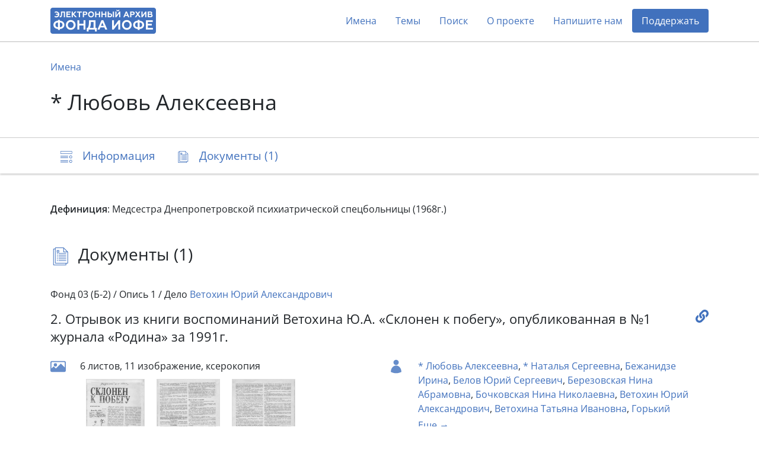

--- FILE ---
content_type: text/html; charset=utf-8
request_url: https://arch2.iofe.center/person/1124
body_size: 5538
content:
<!doctype html>
<html lang="en">
<head>
    <meta charset="utf-8">
    <meta name="viewport" content="width=device-width, initial-scale=1, shrink-to-fit=no">
    
    
    
        <meta name="description" content="Медсестра Днепропетровской психиатрической спецбольницы (1968г.)">
    
    
    <meta name="google-site-verification" content="3vMgGgvJbOLXZZ66VF9Lc_tNPnH-Lhhm3PbLRn_iGrY">
    <meta name="yandex-verification" content="6bfd8892085f5f29">
    <title>* Любовь Алексеевна - Электронный архив Фонда Иофе</title>
    <link rel="stylesheet" href="/static/dist/piter.6359cd566816.css">
    <link rel="icon" href="/static/piter/favicon.9ac7eed85f58.png">

    
    
        <script async src="https://www.googletagmanager.com/gtag/js?id="></script>
        <script>
            window.dataLayer = window.dataLayer || [];
            function gtag(){ dataLayer.push(arguments); }
            gtag('js', new Date());
            gtag('config', 'G-VB8N78JMGC');
        </script>
    

    
        <script type="text/javascript">
           (function(m,e,t,r,i,k,a){m[i]=m[i]||function(){(m[i].a=m[i].a||[]).push(arguments)};
           m[i].l=1*new Date();k=e.createElement(t),a=e.getElementsByTagName(t)[0],k.async=1,k.src=r,a.parentNode.insertBefore(k,a)})
           (window, document, "script", "https://mc.yandex.ru/metrika/tag.js", "ym");

           ym(69675436, "init", {
                clickmap: true,
                trackLinks: true,
                accurateTrackBounce: true,
                webvisor: true,
           });
        </script>
        <noscript><div><img src="https://mc.yandex.ru/watch/69675436" style="position:absolute; left:-9999px;" alt=""></div></noscript>
    

    
        <script>
            window.sentryUrl = 'https://9faa0165860a47b5b0adb591545e005f@o1120293.ingest.sentry.io/6219175';
        </script>
    


    
</head>
<body class="d-flex flex-column">
    <header id="header">
        <div class="container">
            <nav class="navbar navbar-expand-lg navbar-light">
                <a href="/" class="navbar-brand">
                    <img src="/static/piter/images/logo.832244587468.png">
                </a>

                <button class="navbar-toggler collapsed" type="button" data-toggle="collapse" data-target="#navbarNav" aria-controls="navbarNav" aria-expanded="false" aria-label="Toggle navigation">
                    <span class="navbar-toggler-icon"></span>
                </button>

                <div class="collapse navbar-collapse" id="navbarNav">
                    <ul class="navbar-nav ml-auto">
                        <li class="nav-item">
                            <a class="nav-link" href="/persons">Имена</a>
                        </li>
                        <li class="nav-item">
                            <a class="nav-link" href="/theme-groups">Темы</a>
                        </li>
                        
                        <li class="nav-item">
                            <a class="nav-link" href="/search">Поиск</a>
                        </li>
                        <li class="nav-item">
                            <a class="nav-link" href="/about">О проекте</a>
                        </li>
                        
                            <li class="nav-item">
                                <a class="nav-link contact-us-button">Напишите нам</a>
                            </li>
                        

                        

                        
                            <li class="nav-item">
                                <a href="/donate" class="nav-link" style="background-color: #4171bd; color: #fff !important; border-radius: 4px;">Поддержать</a>
                            </li>
                        
                    </ul>
                </div>
            </nav>
        </div>
    </header>

    <main role="main" >
        
    <div class="jumbotron">
        <div class="container">
            <nav>
                <ol class="breadcrumb">
                    <li class="breadcrumb-item"><a href="/persons">Имена</a></li>
                </ol>
            </nav>

            

            <h1>* Любовь Алексеевна</h1>
        </div>
    </div>

    <nav class="navbar navbar-light sticky-top">
        <div id="navbar" class="container">
            <ul class="nav nav-pills">
                <li class="nav-item">
                    <a class="nav-link" href="#description">
                        <span class="icon-description-outline icon-navbar"></span>
                        <span class="d-none d-md-inline">Информация</span>
                    </a>
                </li>

                

                

                
                    <li class="nav-item">
                        <a class="nav-link" href="#documents">
                            <span class="icon-docs-outline icon-navbar"></span>
                            <span class="d-none d-md-inline">Документы (1)</span>
                            <span class="d-md-none">1</span>
                        </a>
                    </li>
                
            </ul>
        </div>
    </nav>

    <div class="container mt-5">
        <div id="description">
            


    <div class="mb-2"><b>Дефиниция</b>: Медсестра Днепропетровской психиатрической спецбольницы (1968г.)</div>








            

            

            
        </div>

        


        

        
    <h3 id="documents">
        <span class="icon-docs-outline icon-title"></span>
        Документы (1)
    </h3>

    <div>
        
            <div id="document-9766" class="block" style="padding: 40px 0;">
                
                    <h6 class="mb-3">
                        Фонд 03 (Б-2) /
                        Опись 1 /
                        Дело <a href="/case/6041">Ветохин Юрий Александрович</a>
                    </h6>
                

                <h5>
                    <a class="document-link" onclick="documentLinkClick('https://arch2.iofe.center/person/1124#document-9766')"></a>

                    

                    2. Отрывок из книги воспоминаний Ветохина Ю.А. «Склонен к побегу», опубликованная в №1 журнала «Родина» за 1991г.
                </h5>

                <div class="row">
                    <div class="col-lg-6">
                        

                        

                        

                        
                            <div class="section">
                                
                                    <span class="icon-image icon-doc"></span>
                                

                                <div>
                                    <div>6 листов, 11 изображение, ксерокопия</div>

                                    <div class="d-flex align-content-stretch flex-wrap">
                                        
                                            <img class="doc-image lazy" data-src="https://archmem.ams3.digitaloceanspaces.com/previews/RKiqOnc7H7PPdcN.jpg" original-src="https://archmem.ams3.digitaloceanspaces.com/images/SzEF82ClwfIQXZe.png" alt=""  style="margin: 10px;">
                                        
                                            <img class="doc-image lazy" data-src="https://archmem.ams3.digitaloceanspaces.com/previews/wmkFZRy7XemZtcw.jpg" original-src="https://archmem.ams3.digitaloceanspaces.com/images/E92uKMOkOPijQyf.png" alt=""  style="margin: 10px;">
                                        
                                            <img class="doc-image lazy" data-src="https://archmem.ams3.digitaloceanspaces.com/previews/TUZes3Ik4AqlQ15.jpg" original-src="https://archmem.ams3.digitaloceanspaces.com/images/GpX36xbSlFMhcJs.png" alt=""  style="margin: 10px;">
                                        
                                            <img class="doc-image lazy" data-src="https://archmem.ams3.digitaloceanspaces.com/previews/GkmRjQ7Z5CCxblQ.jpg" original-src="https://archmem.ams3.digitaloceanspaces.com/images/Blh4wQ50eDzmdTe.png" alt=""  style="margin: 10px;">
                                        
                                            <img class="doc-image lazy" data-src="https://archmem.ams3.digitaloceanspaces.com/previews/N7tydcsnXlTzVfv.jpg" original-src="https://archmem.ams3.digitaloceanspaces.com/images/C85rc12vz530scL.png" alt=""  style="margin: 10px;">
                                        
                                            <img class="doc-image lazy" data-src="https://archmem.ams3.digitaloceanspaces.com/previews/K8MXxv0WntwJOMx.jpg" original-src="https://archmem.ams3.digitaloceanspaces.com/images/ILjYJ76MvwzniiU.png" alt=""  style="margin: 10px;">
                                        
                                            <img class="doc-image lazy" data-src="https://archmem.ams3.digitaloceanspaces.com/previews/wiV32OS3PMAzzTN.jpg" original-src="https://archmem.ams3.digitaloceanspaces.com/images/FIJONy6pWI2c3ie.png" alt=""  style="margin: 10px;">
                                        
                                            <img class="doc-image lazy" data-src="https://archmem.ams3.digitaloceanspaces.com/previews/vXEh2s1ql7OBLxB.jpg" original-src="https://archmem.ams3.digitaloceanspaces.com/images/FHcNrQ22PvsXNhR.png" alt=""  style="margin: 10px;">
                                        
                                            <img class="doc-image lazy" data-src="https://archmem.ams3.digitaloceanspaces.com/previews/KiriKsVSgk822a8.jpg" original-src="https://archmem.ams3.digitaloceanspaces.com/images/3EFaKF0r20XUjxQ.png" alt=""  style="margin: 10px;">
                                        
                                            <img class="doc-image lazy" data-src="https://archmem.ams3.digitaloceanspaces.com/previews/n1AMHnnTp9goJPm.jpg" original-src="https://archmem.ams3.digitaloceanspaces.com/images/qP5cmmrF84ZVm47.png" alt=""  style="margin: 10px;">
                                        
                                            <img class="doc-image lazy" data-src="https://archmem.ams3.digitaloceanspaces.com/previews/ai03gRqzZchhYiU.jpg" original-src="https://archmem.ams3.digitaloceanspaces.com/images/F3LuVB0ToRK39S9.png" alt=""  style="margin: 10px;">
                                        
                                    </div>
                                </div>
                            </div>
                        
                    </div>

                    <div class="col-lg-6">
                        
                            <div class="section">
                                <span class="icon-doc icon-user"></span>

                                <div class="readmore">
                                    
                                        <a href="/person/1124">* Любовь Алексеевна</a>,
                                    
                                        <a href="/person/1169">* Наталья Сергеевна</a>,
                                    
                                        <a href="/person/4267">Бежанидзе Ирина</a>,
                                    
                                        <a href="/person/4468">Белов Юрий Сергеевич</a>,
                                    
                                        <a href="/person/4804">Березовская Нина Абрамовна</a>,
                                    
                                        <a href="/person/5987">Бочковская Нина Николаевна</a>,
                                    
                                        <a href="/person/7745">Ветохин Юрий Александрович</a>,
                                    
                                        <a href="/person/7757">Ветохина Татьяна Ивановна</a>,
                                    
                                        <a href="/person/10763">Горький Максим</a>,
                                    
                                        <a href="/person/15267">Змиевский</a>,
                                    
                                        <a href="/person/17551">Качалов</a>,
                                    
                                        <a href="/person/20291">Красавица</a>,
                                    
                                        <a href="/person/23625">Лунц Даниил Романович</a>,
                                    
                                        <a href="/person/26806">Муравьев</a>,
                                    
                                        <a href="/person/27437">Некрасов</a>,
                                    
                                        <a href="/person/28623">Орджоникидзе  Григорий Константинович (Серго)</a>,
                                    
                                        <a href="/person/28778">Оруэлл Джордж (англ. George Orwell)</a>,
                                    
                                        <a href="/person/29793">Переходенко</a>,
                                    
                                        <a href="/person/31815">Прусс Федор Константинович</a>,
                                    
                                        <a href="/person/34081">Савченко</a>,
                                    
                                        <a href="/person/36525">Сопляк Альберт Александрович</a>,
                                    
                                        <a href="/person/37021">Стеценко Екатерина Степановна</a>,
                                    
                                        <a href="/person/39536">Фадеев Александр Александрович</a>,
                                    
                                        <a href="/person/40599">Халявин Федор Викторович</a>,
                                    
                                        <a href="/person/41066">Хрущев Никита Сергеевич</a>,
                                    
                                        <a href="/person/41385">Цуканов</a>,
                                    
                                        <a href="/person/941">Черепинский</a>,
                                    
                                        <a href="/person/42753">Шелест</a>,
                                    
                                        <a href="/person/43358">Шостакович</a>
                                    
                                </div>
                            </div>
                        

                        
    <div class="section mb-2">
        <span class="icon-doc icon-calendar"></span>
        <div>
            
                1991
                
            
        </div>
    </div>

                    </div>
                </div>
            </div>
        
    </div>

    <div class="toast copy-url-notification" role="alert" aria-live="assertive" aria-atomic="true">
        <div class="toast-header">
            <strong class="mr-auto">Документ</strong>
            <button type="button" class="ml-2 mb-1 close" data-dismiss="toast" aria-label="Close">
                <span aria-hidden="true">&times;</span>
            </button>
        </div>
        <div class="toast-body">
            Ссылка скопирована в буфер обмена
        </div>
    </div>

    </div>

    </main>

    <footer>
        <div class="container">
            <div class="row">
                <div class="col-lg-3 logo-block">
                    <img src="/static/piter/images/logo-footer.3597c9865ea3.png">

                    <div class="free-copy">
                        <span style="position: relative;">
                            <span style="position: absolute; left: 3px; font-size: 1.3em; top: -4px;">/</span>
                            <span>©</span>
                        </span>
                        Свободное копирование
                    </div>
                </div>
                <div class="col-lg-3 social">
                    <div>Мы в соцсетях:</div>

                    <div>
                        <a href="https://vk.com/fond_iofe" target="_blank" rel="noopener">
                            <img src="/static/public/images/icon-vk.0885f3e1657c.svg">
                        </a>

                        <a href="https://www.youtube.com/user/gulagmuseumspb" target="_blank" rel="noopener">
                            <img src="/static/public/images/icon-youtube.264337726613.svg">
                        </a>
                    </div>
                </div>
                <div class="col-lg-3 fund-logo">
                    <a href="https://iofe.center">
                        <img src="/static/piter/images/iofe-fund-white.7bc471108520.svg">
                    </a>
                </div>
                <div class="col-lg-3 design-logo">
                    <a href="https://nologostudio.ru/" target="_blank" rel="noopener">
                        <img src="/static/piter/images/nologo.f517a9f2f0ba.svg">
                    </a>
                    <div>
                        Дизайн сайта:
                        <br>
                        <a href="https://nologostudio.ru/" target="_blank" rel="noopener">nologostudio.ru</a>
                    </div>
                </div>
            </div>
        </div>
    </footer>

    <div id="back-to-top" onclick="scrollToHash('html')">
        <img src="/static/public/images/icon-top.69fede87b9c6.svg">
    </div>

    <script>
        window.isEnglish = false;
    </script>
    <script src="/static/dist/piter.7b576a8dc1ef.js"></script>

    

    <div class="modal fade" id="contact-us-modal" tabindex="-1" aria-hidden="true">
    <div class="modal-dialog modal-md">
        <div class="modal-content">
            <div class="modal-header">
                <button type="button" class="close" data-dismiss="modal">
                    <img src="/static/public/images/icon-close.cd47afc1dabc.svg">
                </button>
            </div>

            <div class="modal-body">
                <h5 class="modal-title">Связаться с нами</h5>

                <div class="mb-4">Пополнение архива продолжается в ежедневном режиме. Если у вас есть вопросы, комментарии или информация, который вы бы хотели поделиться, пожалуйста, напишите нам.</div>

                <form>
                    <input type="hidden" name="csrfmiddlewaretoken" value="FL1TeIobV3fVU4FGm6FTqB9gVBvBTN1FY9v4OYpNVPiVGI9CNUqWrxPNZipmydI2">

                    <div class="row">
                        <div class="col-md-6 mb-4">
                            <div class="form-group">
                                <label for="name">Имя</label>
                                <input type="text" class="form-control" id="name" name="name">
                            </div>
                        </div>
                        <div class="col-md-6 mb-4">
                            <div class="form-group">
                                <label for="email">E-mail</label>
                                <input type="email" class="form-control" id="email" name="email">
                            </div>
                        </div>
                    </div>

                    <div class="form-group mb-4">
                        <label for="message">Ваше сообщение</label>
                        <textarea name="message" id="message" rows="4"></textarea>
                    </div>

                    <div class="g-recaptcha" data-sitekey="6LeubV0aAAAAABwZ2JVxtgTOrXe4ITIw71kNVUCr"></div>

                    <div class="mt-3">Нажимая на кнопку «Отправить», вы даете согласие на обработку персональных данных.</div>

                    <div id="errors"></div>

                    <button type="button" class="btn btn-primary btn-lg mt-4">Отправить</button>
                </form>

                <script>
                    $('.modal form button').click(function() {
                        $(this).attr('disabled', '');

                        var request = new XMLHttpRequest();
                        request.open('POST', '/contact-us');
                        request.onload = function() {
                            if (this.readyState === XMLHttpRequest.DONE && this.status === 200) {
                                if (this.responseText) {
                                    $('#errors').text(this.responseText);
                                    $('.modal form button').removeAttr('disabled');
                                } else {
                                    $('.modal-body').html('<h5 class="modal-title text-center">Спасибо! Ваше сообщение отправлено.</h5>');
                                }
                            }
                        };
                        var formData = new FormData($('.modal form')[0]);
                        request.send(formData);
                    });
                </script>
            </div>
        </div>
    </div>
</div>
</body>
</html>